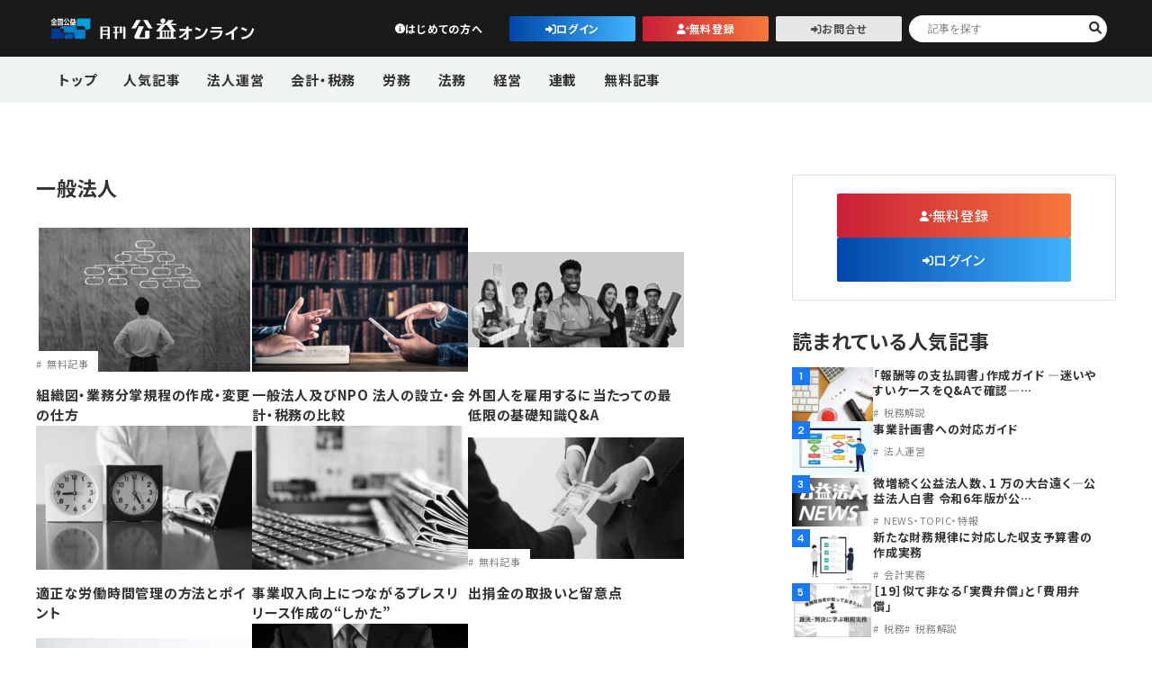

--- FILE ---
content_type: text/html; charset=UTF-8
request_url: https://online.koueki.jp/articlecat/ippanhoujin/
body_size: 11754
content:
<!DOCTYPE html>
<html lang="ja" class="no-js">

<head>
	<meta charset="UTF-8">
	<meta http-equiv="X-UA-Compatible" content="IE=edge">
	<meta name="viewport" content="width=device-width, initial-scale=1">
	<meta name="format-detection" content="telephone=no">
	<meta name="viewport-extra" content="min-width=375">
	<link rel="stylesheet" href="https://online.koueki.jp/wp2023/wp-content/themes/koueki_portal/css/common.css" type="text/css" media="all">
	<link rel="stylesheet" href="https://online.koueki.jp/wp2023/wp-content/themes/koueki_portal/css/add_hc.css" type="text/css" media="all">
	<link rel="preconnect" href="https://fonts.googleapis.com">
	<link rel="preconnect" href="https://fonts.gstatic.com" crossorigin>
	<link href="https://fonts.googleapis.com/css2?family=Albert+Sans:wght@100;300;400;500;600;700&family=Noto+Sans+JP:wght@300;400;500;600;700&display=swap" rel="stylesheet">
	<meta name='robots' content='index, follow, max-image-preview:large, max-snippet:-1, max-video-preview:-1' />

	<!-- This site is optimized with the Yoast SEO plugin v26.8 - https://yoast.com/product/yoast-seo-wordpress/ -->
	<title>一般法人 | 月刊公益オンライン | 財団・社団の現場で役立つWebメディア</title>
	<link rel="canonical" href="https://online.koueki.jp/articlecat/ippanhoujin/" />
	<link rel="next" href="https://online.koueki.jp/articlecat/ippanhoujin/page/2/" />
	<meta property="og:locale" content="ja_JP" />
	<meta property="og:type" content="article" />
	<meta property="og:title" content="一般法人 | 月刊公益オンライン | 財団・社団の現場で役立つWebメディア" />
	<meta property="og:url" content="https://online.koueki.jp/articlecat/ippanhoujin/" />
	<meta property="og:site_name" content="月刊公益オンライン | 財団・社団の現場で役立つWebメディア" />
	<meta property="og:image" content="https://online.koueki.jp/wp2023/wp-content/uploads/2023/10/ogp.jpg" />
	<meta property="og:image:width" content="1200" />
	<meta property="og:image:height" content="630" />
	<meta property="og:image:type" content="image/jpeg" />
	<meta name="twitter:card" content="summary_large_image" />
	<script type="application/ld+json" class="yoast-schema-graph">{"@context":"https://schema.org","@graph":[{"@type":"CollectionPage","@id":"https://online.koueki.jp/articlecat/ippanhoujin/","url":"https://online.koueki.jp/articlecat/ippanhoujin/","name":"一般法人 | 月刊公益オンライン | 財団・社団の現場で役立つWebメディア","isPartOf":{"@id":"https://online.koueki.jp/#website"},"primaryImageOfPage":{"@id":"https://online.koueki.jp/articlecat/ippanhoujin/#primaryimage"},"image":{"@id":"https://online.koueki.jp/articlecat/ippanhoujin/#primaryimage"},"thumbnailUrl":"https://online.koueki.jp/wp2023/wp-content/uploads/archive/2020/11/201115-shibu-t.png","breadcrumb":{"@id":"https://online.koueki.jp/articlecat/ippanhoujin/#breadcrumb"},"inLanguage":"ja"},{"@type":"ImageObject","inLanguage":"ja","@id":"https://online.koueki.jp/articlecat/ippanhoujin/#primaryimage","url":"https://online.koueki.jp/wp2023/wp-content/uploads/archive/2020/11/201115-shibu-t.png","contentUrl":"https://online.koueki.jp/wp2023/wp-content/uploads/archive/2020/11/201115-shibu-t.png","width":600,"height":409},{"@type":"BreadcrumbList","@id":"https://online.koueki.jp/articlecat/ippanhoujin/#breadcrumb","itemListElement":[{"@type":"ListItem","position":1,"name":"ホーム","item":"https://online.koueki.jp/"},{"@type":"ListItem","position":2,"name":"一般法人"}]},{"@type":"WebSite","@id":"https://online.koueki.jp/#website","url":"https://online.koueki.jp/","name":"月刊公益オンライン | 財団・社団の現場で役立つWebメディア","description":"公益法人、一般社団・財団法人の実務に役立つ最新ニュースや制度改正、法人運営・会計・労務・法務のノウハウを実務担当者向けに発信するWebメディア。","publisher":{"@id":"https://online.koueki.jp/#organization"},"potentialAction":[{"@type":"SearchAction","target":{"@type":"EntryPoint","urlTemplate":"https://online.koueki.jp/?s={search_term_string}"},"query-input":{"@type":"PropertyValueSpecification","valueRequired":true,"valueName":"search_term_string"}}],"inLanguage":"ja"},{"@type":"Organization","@id":"https://online.koueki.jp/#organization","name":"月刊公益オンライン | 財団・社団の現場で役立つWebメディア","url":"https://online.koueki.jp/","logo":{"@type":"ImageObject","inLanguage":"ja","@id":"https://online.koueki.jp/#/schema/logo/image/","url":"https://online.koueki.jp/wp2023/wp-content/uploads/archive/2021/10/logo-portalz-w250.png","contentUrl":"https://online.koueki.jp/wp2023/wp-content/uploads/archive/2021/10/logo-portalz-w250.png","width":250,"height":70,"caption":"月刊公益オンライン | 財団・社団の現場で役立つWebメディア"},"image":{"@id":"https://online.koueki.jp/#/schema/logo/image/"}}]}</script>
	<!-- / Yoast SEO plugin. -->


<script type="text/javascript" id="wpp-js" src="https://online.koueki.jp/wp2023/wp-content/plugins/wordpress-popular-posts/assets/js/wpp.min.js?ver=7.3.6" data-sampling="0" data-sampling-rate="100" data-api-url="https://online.koueki.jp/wp-json/wordpress-popular-posts" data-post-id="0" data-token="37a1f07bc5" data-lang="0" data-debug="0"></script>
<link rel="alternate" type="application/rss+xml" title="月刊公益オンライン | 財団・社団の現場で役立つWebメディア &raquo; 一般法人 カテゴリー のフィード" href="https://online.koueki.jp/articlecat/ippanhoujin/feed/" />
<style id='wp-img-auto-sizes-contain-inline-css' type='text/css'>
img:is([sizes=auto i],[sizes^="auto," i]){contain-intrinsic-size:3000px 1500px}
/*# sourceURL=wp-img-auto-sizes-contain-inline-css */
</style>
<link rel='stylesheet' id='wp-ulike-css' href='https://online.koueki.jp/wp2023/wp-content/plugins/wp-ulike/assets/css/wp-ulike.min.css?ver=4.8.3.1' type='text/css' media='all' />
<link rel='stylesheet' id='wordpress-popular-posts-css-css' href='https://online.koueki.jp/wp2023/wp-content/plugins/wordpress-popular-posts/assets/css/wpp.css?ver=7.3.6' type='text/css' media='all' />
<link rel='stylesheet' id='wp-ulike-pro-css' href='https://online.koueki.jp/wp2023/wp-content/plugins/wp-ulike-pro/public/assets/css/wp-ulike-pro.min.css?ver=2.0.0' type='text/css' media='all' />
<link rel='stylesheet' id='wp-members-css' href='https://online.koueki.jp/wp2023/wp-content/plugins/wp-members/assets/css/forms/generic-no-float.min.css?ver=3.5.5.1' type='text/css' media='all' />
<link rel='stylesheet' id='fancybox-css' href='https://online.koueki.jp/wp2023/wp-content/plugins/easy-fancybox/fancybox/1.3.28/jquery.fancybox.min.css?ver=6.9' type='text/css' media='screen' />
<style id='fancybox-inline-css' type='text/css'>
#fancybox-content{border-color:#ffffff;}#fancybox-title,#fancybox-title-float-main{color:#fff}.fancybox-hidden{display:none}#fancybox-content .fancybox-hidden,#fancybox-tmp .fancybox-hidden{display:revert}
/*# sourceURL=fancybox-inline-css */
</style>
<link rel='stylesheet' id='tablepress-default-css' href='https://online.koueki.jp/wp2023/wp-content/plugins/tablepress/css/build/default.css?ver=3.2.6' type='text/css' media='all' />
<script type="text/javascript" src="https://online.koueki.jp/wp2023/wp-includes/js/jquery/jquery.min.js?ver=3.7.1" id="jquery-core-js"></script>
<script type="text/javascript" src="https://online.koueki.jp/wp2023/wp-includes/js/jquery/jquery-migrate.min.js?ver=3.4.1" id="jquery-migrate-js"></script>

<link rel="llms-sitemap" href="https://online.koueki.jp/llms.txt" />
            <style id="wpp-loading-animation-styles">@-webkit-keyframes bgslide{from{background-position-x:0}to{background-position-x:-200%}}@keyframes bgslide{from{background-position-x:0}to{background-position-x:-200%}}.wpp-widget-block-placeholder,.wpp-shortcode-placeholder{margin:0 auto;width:60px;height:3px;background:#dd3737;background:linear-gradient(90deg,#dd3737 0%,#571313 10%,#dd3737 100%);background-size:200% auto;border-radius:3px;-webkit-animation:bgslide 1s infinite linear;animation:bgslide 1s infinite linear}</style>
            <style type="text/css">.ulp-form{max-width:480px!important;}</style><link rel="icon" href="https://online.koueki.jp/wp2023/wp-content/uploads/2024/09/cropped-logo_3b-32x32.webp" sizes="32x32" />
<link rel="icon" href="https://online.koueki.jp/wp2023/wp-content/uploads/2024/09/cropped-logo_3b-192x192.webp" sizes="192x192" />
<link rel="apple-touch-icon" href="https://online.koueki.jp/wp2023/wp-content/uploads/2024/09/cropped-logo_3b-180x180.webp" />
<meta name="msapplication-TileImage" content="https://online.koueki.jp/wp2023/wp-content/uploads/2024/09/cropped-logo_3b-270x270.webp" />
		<style type="text/css" id="wp-custom-css">
			/* ulで・を表示させる */
ul.with-bullet {
  /* 強制的にリストマーカーを表示 */
  list-style: disc outside !important;
  padding-left: 1.5em !important;
}
ul.with-bullet {
  list-style: none;
  padding-left: 1.5em;
}
ul.with-bullet li {
  position: relative;
}

/* 字下げ ぶら下げインデント */
.jisage {
    padding-left:1em;
    text-indent:-1em;
}
/* 改行させる */
.br::before {
	content: "\A" ;
	white-space: pre ;
}
/* インライン画像 */
.text_img{
    width: 5%;
    vertical-align: middle !important;
}
/* チェックマークリスト左寄せ */
.unit-list-02left li {
    display: -webkit-box;
    display: -ms-flexbox;
    display: flex;
    -webkit-box-align: center;
    -ms-flex-align: center;
    align-items: center;
    -webkit-box-pack: center;
    -ms-flex-pack: center;
    justify-content: left;
    font-weight:bold;
    letter-spacing: 0.02em;
    color: #666;
    gap: 5px
}

.unit-list-02left li:before {
    content: "\f058";
    font-family: "Font Awesome 6 Free";
    font-weight: 900;
    -ms-flex-negative: 0;
    flex-shrink: 0;
    color: #00a6ba
}		</style>
			<!-- ▼ Google Analytics ▼ -->
	<!-- Google Tag Manager -->
	<script>
		(function(w, d, s, l, i) {
			w[l] = w[l] || [];
			w[l].push({
				'gtm.start': new Date().getTime(),
				event: 'gtm.js'
			});
			var f = d.getElementsByTagName(s)[0],
				j = d.createElement(s),
				dl = l != 'dataLayer' ? '&l=' + l : '';
			j.async = true;
			j.src =
				'https://www.googletagmanager.com/gtm.js?id=' + i + dl;
			f.parentNode.insertBefore(j, f);
		})(window, document, 'script', 'dataLayer', 'GTM-52535HZJ');
	</script>
	<!-- End Google Tag Manager -->
	<!-- ▲ Google Analytics ▲ -->
</head>

<body class="archive tax-articlecat term-ippanhoujin term-285 wp-theme-koueki_portal">
	<!-- Google Tag Manager (noscript) -->
	<noscript><iframe src="https://www.googletagmanager.com/ns.html?id=GTM-52535HZJ"
			height="0" width="0" style="display:none;visibility:hidden"></iframe></noscript>
	<!-- End Google Tag Manager (noscript) -->
	<header id="header">
		<div class="header-inner">
			<div class="box-header-top">
				<div class="logo">
											<span><a href="https://online.koueki.jp/">公益・一般法人オンライン</a></span>
									</div>
<div class="top-right">
	<ul class="btn-wrap">
		
					<li class="link unit-btn-01 black info no-border pc-visible">
									<a href="#new" class="inner">はじめての方へ</a>
							</li>
			<li class="link unit-btn-01 window"><a href="https://online.koueki.jp/login/" class="inner">ログイン</a></li>
			<li class="link unit-btn-01 orange person"><a href="https://online.koueki.jp/registration/" class="inner">無料登録</a></li>
			<li class="link unit-btn-01 window gray"><a href="https://online.koueki.jp/form1/" class="inner">お問合せ</a></li>
			</ul>
	<div id="searchWrap" class="search-wrap pc-visible">
		<form class="box-head-search" action="https://online.koueki.jp/" method="get" name="search">
  <input type="text" name="kensaku" id="s" class="unit-head-input-text" placeholder="記事を探す">
  <button type="submit" class="unit-head-input-submit"></button>
</form>	</div>
</div>
			</div>
			<div class="box-header-bottom">
				<nav id="globalNav" class="globalNav">
					<div class="nav-inner">
													<div class="link unit-btn-01 black info no-border sp-visible"><a href="https://online.koueki.jp/#new" class="inner">初めての方へ</a></div>
												<div id="searchWrap" class="search-wrap sp-visible">
							<form class="box-head-search" action="https://online.koueki.jp/" method="get" name="search">
  <input type="text" name="kensaku" id="s" class="unit-head-input-text" placeholder="記事を探す">
  <button type="submit" class="unit-head-input-submit"></button>
</form>						</div>
						<div class="nav-title sp-visible">カテゴリ</div>
						<ul>
															<li class="pc-visible"><a href="https://online.koueki.jp/">トップ</a></li>
																						<li><a href="https://online.koueki.jp/popular/">人気記事</a></li>
																						<li>
									<a class="parent-nav unnei " href="https://online.koueki.jp/articlecat/unnei/">法人運営</a>
																														<ul class="child-nav">
												<li class="child-nav-inner sp-visible"><a class="unnei " href="https://online.koueki.jp/articlecat/unnei/">法人運営</a></li>
												<li class="child-nav-inner"><a href="https://online.koueki.jp/articlecat/rijikai/">理事会</a></li><li class="child-nav-inner"><a href="https://online.koueki.jp/articlecat/council/">評議員会・社員総会</a></li><li class="child-nav-inner"><a href="https://online.koueki.jp/articlecat/riji-kanji/">理事・監事</a></li><li class="child-nav-inner"><a href="https://online.koueki.jp/articlecat/hyougiin/">評議員</a></li><li class="child-nav-inner"><a href="https://online.koueki.jp/articlecat/touki/">登記関連</a></li><li class="child-nav-inner"><a href="https://online.koueki.jp/articlecat/teikan/">定款関連</a></li><li class="child-nav-inner"><a href="https://online.koueki.jp/articlecat/low-unei/">法改正-法人運営</a></li>											</ul>
																	</li>
															<li>
									<a class="parent-nav kaikei " href="https://online.koueki.jp/articlecat/kaikei/">会計・税務</a>
																														<ul class="child-nav">
												<li class="child-nav-inner sp-visible"><a class="kaikei " href="https://online.koueki.jp/articlecat/kaikei/">会計・税務</a></li>
												<li class="child-nav-inner"><a href="https://online.koueki.jp/articlecat/teiki-syorui/">定期提出書類</a></li><li class="child-nav-inner"><a href="https://online.koueki.jp/articlecat/kaikei-shori/">会計処理</a></li><li class="child-nav-inner"><a href="https://online.koueki.jp/articlecat/kifu/">寄附</a></li><li class="child-nav-inner"><a href="https://online.koueki.jp/articlecat/zeimu/">税務</a></li><li class="child-nav-inner"><a href="https://online.koueki.jp/articlecat/invoice/">インボイス</a></li><li class="child-nav-inner"><a href="https://online.koueki.jp/articlecat/denchouhou/">電子帳簿保存法</a></li>											</ul>
																	</li>
															<li>
									<a class="parent-nav roumu " href="https://online.koueki.jp/articlecat/roumu/">労務</a>
																														<ul class="child-nav">
												<li class="child-nav-inner sp-visible"><a class="roumu " href="https://online.koueki.jp/articlecat/roumu/">労務</a></li>
												<li class="child-nav-inner"><a href="https://online.koueki.jp/articlecat/roumu-kanri/">労務管理</a></li><li class="child-nav-inner"><a href="https://online.koueki.jp/articlecat/kyuuyo/">給与計算</a></li><li class="child-nav-inner"><a href="https://online.koueki.jp/articlecat/low-roumu/">法改正-労務</a></li>											</ul>
																	</li>
															<li>
									<a class="parent-nav houmu " href="https://online.koueki.jp/articlecat/houmu/">法務</a>
																														<ul class="child-nav">
												<li class="child-nav-inner sp-visible"><a class="houmu " href="https://online.koueki.jp/articlecat/houmu/">法務</a></li>
												<li class="child-nav-inner"><a href="https://online.koueki.jp/articlecat/souhan/">利益相反取引</a></li><li class="child-nav-inner"><a href="https://online.koueki.jp/articlecat/kojinj-ouhou/">個人情報</a></li><li class="child-nav-inner"><a href="https://online.koueki.jp/articlecat/low-houmu/">法改正-法務</a></li>											</ul>
																	</li>
															<li>
									<a class="parent-nav keiei " href="https://online.koueki.jp/articlecat/keiei/">経営</a>
																														<ul class="child-nav">
												<li class="child-nav-inner sp-visible"><a class="keiei " href="https://online.koueki.jp/articlecat/keiei/">経営</a></li>
												<li class="child-nav-inner"><a href="https://online.koueki.jp/articlecat/sisan/">資産運用</a></li><li class="child-nav-inner"><a href="https://online.koueki.jp/articlecat/it/">IT</a></li>											</ul>
																	</li>
															<li>
									<a class="parent-nav column " href="https://online.koueki.jp/articlecat/column/">連載</a>
																														<ul class="child-nav">
												<li class="child-nav-inner sp-visible"><a class="column " href="https://online.koueki.jp/articlecat/column/">連載</a></li>
												<li class="child-nav-inner"><a href="https://online.koueki.jp/articlecat/kenteiqa/">【連載】公益法人会計検定試験一問一答</a></li><li class="child-nav-inner"><a href="https://online.koueki.jp/articlecat/sc200-interview/">【連載】シェアコモン200インタビュー</a></li><li class="child-nav-inner"><a href="https://online.koueki.jp/articlecat/harassment/">【連載】それ、ハラスメントかもしれません</a></li><li class="child-nav-inner"><a href="https://online.koueki.jp/articlecat/seido-real/">【連載】公益法人制度のリアル</a></li><li class="child-nav-inner"><a href="https://online.koueki.jp/articlecat/theme-guideline/">【連載】テーマで紐解く逆引きガイドライン</a></li><li class="child-nav-inner"><a href="https://online.koueki.jp/articlecat/opinion-leader/">【連載】オピニオンリーダーのnote</a></li><li class="child-nav-inner"><a href="https://online.koueki.jp/articlecat/rondan/">論壇</a></li><li class="child-nav-inner"><a href="https://online.koueki.jp/articlecat/koueki_calender/">カレンダー</a></li>											</ul>
											<ul class="child-nav col-2">
												<!-- 9つ目以降のカテゴリを出力するコード --><li class="child-nav-inner"><a href="https://online.koueki.jp/articlecat/news/">NEWS・TOPIC・特報</a></li><li class="child-nav-inner"><a href="https://online.koueki.jp/articlecat/zeimuqa/">【連載】公益法人税務Q&amp;A</a></li><li class="child-nav-inner"><a href="https://online.koueki.jp/articlecat/kaikeisoudan/">【連載】会計相談室</a></li><li class="child-nav-inner"><a href="https://online.koueki.jp/articlecat/ippon/">【連載】仕訳一本勝負</a></li><li class="child-nav-inner"><a href="https://online.koueki.jp/articlecat/invoice-column/">【連載】インボイス事例</a></li><li class="child-nav-inner"><a href="https://online.koueki.jp/articlecat/roumu-soudan/">【連載】労務なんでも相談</a></li><li class="child-nav-inner"><a href="https://online.koueki.jp/articlecat/syosiki/">【連載】書式の活用法</a></li><li class="child-nav-inner"><a href="https://online.koueki.jp/articlecat/touki-kokoroe/">【連載】登記の心得</a></li><li class="child-nav-inner"><a href="https://online.koueki.jp/articlecat/keiei-kouza/">【連載】経営講座</a></li><li class="child-nav-inner"><a href="https://online.koueki.jp/articlecat/saibanrei/">【連載】裁判例から学ぶ運営事務</a></li><li class="child-nav-inner"><a href="https://online.koueki.jp/articlecat/dandan/">【連載】非営利法人AtoZei</a></li><li class="child-nav-inner"><a href="https://online.koueki.jp/articlecat/asset-management/">【連載】これからの時代の資産運用</a></li><li class="child-nav-inner"><a href="https://online.koueki.jp/articlecat/it-jitsumu/">【連載】IT実務一問一答</a></li><li class="child-nav-inner"><a href="https://online.koueki.jp/articlecat/excel-column/">【連載】Excel活用法</a></li><li class="child-nav-inner"><a href="https://online.koueki.jp/articlecat/jimukyoku-plus/">【連載】事務局だよりPLUS</a></li><li class="child-nav-inner"><a href="https://online.koueki.jp/articlecat/healthylife/">【連載】健康寿命プラス10年</a></li>											</ul>
																		</li>
															<li>
									<a class="parent-nav free " href="https://online.koueki.jp/articlecat/free/">無料記事</a>
																	</li>
													</ul>
						<div class="nav-title sp-visible">
							コンテンツ
						</div>
						<ul class="sp-visible">
							<li class="sp-visible">
								<a href="https://online.koueki.jp/about-us/">公益・一般法人オンラインとは</a>
							</li>
							<li>
								<a href="https://online.koueki.jp/form1/">登録案内</a>
							</li>
							<li>
								<a href="https://online.koueki.jp/archive-backnumber/">専門誌一覧</a>
							</li>
							<li>
								<a href="https://koueki.jp/contact/#privacy" target="_blank">お問合せ</a>
							</li>
							<li>
								<a href="https://koueki.jp/contact/#privacy" target="_blank">プライバシーポリシー</a>
							</li>
						</ul>
					</div>
				</nav>
			</div>
		</div>
		<span id="navBtn" class="func-btn nav"><span class="txt">MENU</span></span>
	</header>

<main id="contents">
	<section class="underwrapper archive-info">
		<section class="sec-top-info-new archive">
			<div class="wrapper">
				<ul class="sp-visible unit-cat-02 mb50">
					<li>
						<a href="https://online.koueki.jp/"><span>トップ</span></a>
					</li>
					<li>
						<a href="https://online.koueki.jp/popular/"><span>人気</span></a>
					</li>
											<li>
							<a class="unnei " href="https://online.koueki.jp/articlecat/unnei/"><span>法人運営</span></a>
						</li>
											<li>
							<a class="kaikei " href="https://online.koueki.jp/articlecat/kaikei/"><span>会計・税務</span></a>
						</li>
											<li>
							<a class="roumu " href="https://online.koueki.jp/articlecat/roumu/"><span>労務</span></a>
						</li>
											<li>
							<a class="houmu " href="https://online.koueki.jp/articlecat/houmu/"><span>法務</span></a>
						</li>
											<li>
							<a class="keiei " href="https://online.koueki.jp/articlecat/keiei/"><span>経営</span></a>
						</li>
											<li>
							<a class="column " href="https://online.koueki.jp/articlecat/column/"><span>連載</span></a>
						</li>
											<li>
							<a class="free " href="https://online.koueki.jp/articlecat/free/"><span>無料記事</span></a>
						</li>
									</ul>
				<div class="box-col-01">
					<div class="inner">
						<h1 class="unit-sub-title-01">一般法人</h1>
						<div class="wrap">
														<div class="box-ajaxarticle-01 col3"
								data-pers="30"
								data-offset="6"
								data-paged="1"
								data-tax="articlecat"
								data-term="ippanhoujin">
																																						<div class="box-single-article-01">
												<a href="https://online.koueki.jp/article/201115_07/">
													<div class="img-wrap">
																												<figure class="img">
																															<img src="https://online.koueki.jp/wp2023/wp-content/uploads/archive/2020/11/201115-shibu-t-235x160.png" alt="">
																													</figure>

																																											<ol class="unit-cat-01 pc-visible">
																<li class="is-free">無料記事																</li>
															</ol>
																											</div>

													<div class="txt-wrap">
														<h2 class="unit-sub-title-02">組織図・業務分掌規程の作成・変更の仕方</h2>
																													<ol class="unit-cat-01 sp-visible">
																<li class="is-free">無料記事																</li>
															</ol>
																											</div>
												</a>
											</div>
																																								<div class="box-single-article-01">
												<a href="https://online.koueki.jp/article/201115_08/">
													<div class="img-wrap">
																												<figure class="img">
																															<img src="https://online.koueki.jp/wp2023/wp-content/uploads/archive/2020/11/201115-moga-t-240x160.png" alt="">
																													</figure>

																																									</div>

													<div class="txt-wrap">
														<h2 class="unit-sub-title-02">一般法人及びNPO 法人の設立・会計・税務の比較</h2>
																											</div>
												</a>
											</div>
																																								<div class="box-single-article-01">
												<a href="https://online.koueki.jp/article/200715_09/">
													<div class="img-wrap">
																												<figure class="img">
																															<img src="https://online.koueki.jp/wp2023/wp-content/uploads/archive/2020/07/200715-waka-t-240x106.png" alt="">
																													</figure>

																																									</div>

													<div class="txt-wrap">
														<h2 class="unit-sub-title-02">外国人を雇用するに当たっての最低限の基礎知識Q&#038;A</h2>
																											</div>
												</a>
											</div>
																																								<div class="box-single-article-01">
												<a href="https://online.koueki.jp/article/200715_08/">
													<div class="img-wrap">
																												<figure class="img">
																															<img src="https://online.koueki.jp/wp2023/wp-content/uploads/archive/2020/07/200715-kariya-t-240x160.png" alt="">
																													</figure>

																																									</div>

													<div class="txt-wrap">
														<h2 class="unit-sub-title-02">適正な労働時間管理の方法とポイント</h2>
																											</div>
												</a>
											</div>
																																								<div class="box-single-article-01">
												<a href="https://online.koueki.jp/article/200715_07/">
													<div class="img-wrap">
																												<figure class="img">
																															<img src="https://online.koueki.jp/wp2023/wp-content/uploads/archive/2020/07/200715-kanetsuna-t-240x160.png" alt="">
																													</figure>

																																									</div>

													<div class="txt-wrap">
														<h2 class="unit-sub-title-02">事業収入向上につながるプレスリリース作成の“しかた”</h2>
																											</div>
												</a>
											</div>
																																								<div class="box-single-article-01">
												<a href="https://online.koueki.jp/article/200715_06/">
													<div class="img-wrap">
																												<figure class="img">
																															<img src="https://online.koueki.jp/wp2023/wp-content/uploads/archive/2020/07/200715-shibuya-t-240x135.png" alt="">
																													</figure>

																																											<ol class="unit-cat-01 pc-visible">
																<li class="is-free">無料記事																</li>
															</ol>
																											</div>

													<div class="txt-wrap">
														<h2 class="unit-sub-title-02">出捐金の取扱いと留意点</h2>
																													<ol class="unit-cat-01 sp-visible">
																<li class="is-free">無料記事																</li>
															</ol>
																											</div>
												</a>
											</div>
																																																																																																																																																																																																																																																																																																																																																																																																																																																																																																										</div>
														<div class='wp-pagenavi' role='navigation'>
<span aria-current='page' class='current'>1</span><a class="page larger" title="ページ 2" href="https://online.koueki.jp/articlecat/ippanhoujin/page/2/">2</a><a class="page larger" title="ページ 3" href="https://online.koueki.jp/articlecat/ippanhoujin/page/3/">3</a><a class="page larger" title="ページ 4" href="https://online.koueki.jp/articlecat/ippanhoujin/page/4/">4</a><a class="page larger" title="ページ 5" href="https://online.koueki.jp/articlecat/ippanhoujin/page/5/">5</a><span class='extend'>…</span><a class="nextpostslink" rel="next" aria-label="次のページ" href="https://online.koueki.jp/articlecat/ippanhoujin/page/2/">次へ</a><a class="last" aria-label="Last Page" href="https://online.koueki.jp/articlecat/ippanhoujin/page/6/">6</a>
</div>						</div>
					</div>
					<div id="sidebar">
			<div class="member-btn mb30">
			<div class="container">
				<div class="unit-btn-01 orange person w260">
					<a href="https://online.koueki.jp/registration/">無料登録</a>
				</div>
				<div class="unit-btn-01 window w260">
					<a href="https://online.koueki.jp/login/">ログイン</a>
				</div>
			</div>
		</div>
	
	<div class="popular-article">
		<h2 class="unit-sub-title-01">読まれている人気記事</h2>
		<div class="article-wrap">
							<div class="box-single-article-02">
					<a href="https://online.koueki.jp/article/251215_11/">
						<div class="img-wrap pc-visible">
							<span class="num">1</span>
														<figure class="img">
																	<img src="https://online.koueki.jp/wp2023/wp-content/uploads/2025/12/251215_11_0-90x60.webp" alt="">
															</figure>
						</div>
						<div class="img-wrap sp-visible">
							<span class="num">1</span>
														<figure class="img">
																	<img src="https://online.koueki.jp/wp2023/wp-content/uploads/2025/12/251215_11_0-240x160.webp" alt="">
															</figure>
						</div>
						<div class="txt-wrap">
							<h3 class="unit-sub-title-03">
								「報酬等の支払調書」作成ガイド ―迷いやすいケースをQ&amp;Aで確認―…							</h3>
															<ol class="unit-cat-01 gray">
																			<li>税務解説</li>
																	</ol>
													</div>
					</a>
				</div>
							<div class="box-single-article-02">
					<a href="https://online.koueki.jp/article/260101_6/">
						<div class="img-wrap pc-visible">
							<span class="num">2</span>
														<figure class="img">
																	<img src="https://online.koueki.jp/wp2023/wp-content/uploads/2025/12/260101_6_0-90x60.webp" alt="">
															</figure>
						</div>
						<div class="img-wrap sp-visible">
							<span class="num">2</span>
														<figure class="img">
																	<img src="https://online.koueki.jp/wp2023/wp-content/uploads/2025/12/260101_6_0-240x160.webp" alt="">
															</figure>
						</div>
						<div class="txt-wrap">
							<h3 class="unit-sub-title-03">
								事業計画書への対応ガイド							</h3>
															<ol class="unit-cat-01 gray">
																			<li>法人運営</li>
																	</ol>
													</div>
					</a>
				</div>
							<div class="box-single-article-02">
					<a href="https://online.koueki.jp/article/260201_2/">
						<div class="img-wrap pc-visible">
							<span class="num">3</span>
														<figure class="img">
																	<img src="https://online.koueki.jp/wp2023/wp-content/uploads/2023/11/eye_news-90x54.png" alt="">
															</figure>
						</div>
						<div class="img-wrap sp-visible">
							<span class="num">3</span>
														<figure class="img">
																	<img src="https://online.koueki.jp/wp2023/wp-content/uploads/2023/11/eye_news-240x145.png" alt="">
															</figure>
						</div>
						<div class="txt-wrap">
							<h3 class="unit-sub-title-03">
								微増続く公益法人数、1 万の大台遠く―公益法人白書 令和6年版が公…							</h3>
															<ol class="unit-cat-01 gray">
																			<li>NEWS・TOPIC・特報</li>
																	</ol>
													</div>
					</a>
				</div>
							<div class="box-single-article-02">
					<a href="https://online.koueki.jp/article/260101_zaimu3/">
						<div class="img-wrap pc-visible">
							<span class="num">4</span>
														<figure class="img">
																	<img src="https://online.koueki.jp/wp2023/wp-content/uploads/2025/12/260101_zaimu3_0-90x60.webp" alt="">
															</figure>
						</div>
						<div class="img-wrap sp-visible">
							<span class="num">4</span>
														<figure class="img">
																	<img src="https://online.koueki.jp/wp2023/wp-content/uploads/2025/12/260101_zaimu3_0-240x160.webp" alt="">
															</figure>
						</div>
						<div class="txt-wrap">
							<h3 class="unit-sub-title-03">
								新たな財務規律に対応した収支予算書の作成実務							</h3>
															<ol class="unit-cat-01 gray">
																			<li>会計実務</li>
																	</ol>
													</div>
					</a>
				</div>
							<div class="box-single-article-02">
					<a href="https://online.koueki.jp/article/150701_09/">
						<div class="img-wrap pc-visible">
							<span class="num">5</span>
														<figure class="img">
																	<img src="https://online.koueki.jp/wp2023/wp-content/uploads/archive/2018/04/ddde58971922558b1488c683ce7937b6-e1528261064462-87x60.png" alt="">
															</figure>
						</div>
						<div class="img-wrap sp-visible">
							<span class="num">5</span>
														<figure class="img">
																	<img src="https://online.koueki.jp/wp2023/wp-content/uploads/archive/2018/04/ddde58971922558b1488c683ce7937b6-e1528261064462-232x160.png" alt="">
															</figure>
						</div>
						<div class="txt-wrap">
							<h3 class="unit-sub-title-03">
								［19］似て非なる「実費弁償」と「費用弁償」							</h3>
															<ol class="unit-cat-01 gray">
																			<li>税務</li>
																			<li>税務解説</li>
																	</ol>
													</div>
					</a>
				</div>
					</div>
	</div>

			<div class="current-issue">
			<h2 class="unit-sub-title-01">最新号</h2>
			<div class="container">
				<figure class="img"><img src="https://online.koueki.jp/wp2023/wp-content/uploads/2025/12/20260101_title-200x282.png" alt=""></figure>				<div class="unit-btn-01 w260">
					<a href="https://online.koueki.jp/publishyear/koueki260101/">最新号を読む</a>
				</div>
				<div class="unit-link-01">
					<a href="https://online.koueki.jp/archive-backnumber/">
						<span class="arrow"></span>
						<p class="txt">バックナンバーはこちら</p>
					</a>
				</div>
			</div>
		</div>
	
	<div class="about-us">
		<h2 class="unit-sub-title-01">運営会社情報</h2>
		<div class="container">
			<a href="https://koueki.jp/?utm_source=kouekionline&utm_medium=sidebar" target="_blank">
				<figure class="img">
					<img src="https://online.koueki.jp/wp2023/wp-content/themes/koueki_portal/img/common/logo_03.png" alt="全国公益法人協会" width="300" height="90">
				</figure>
			</a>
		</div>
	</div>

	<div class="relative-site">
		<h2 class="unit-sub-title-01">関連サイト</h2>
		<div class="container">
			<a href="http://portal.koueki.jp/?utm_source=kouekionline&utm_medium=sidebar" target="_blank">
				<figure class="img">
					<img src="https://online.koueki.jp/wp2023/wp-content/themes/koueki_portal/img/common/logo_portal.png" alt="公益法人" width="300" height="90">
				</figure>
				<p class="unit-txt-01 colored fs13 t-center">
					シェアコモン２００利用法人様専用サイト<br>ご利用法人様のセミナー予約・書籍購入・<br>相談申込等はこちらから。
				</p>
			</a>
		</div>
	</div>

	<div class="relative-site">
		<!-- 検定試験バナー -->
		<a href="https://koueki-kentei.com/?utm_source=kouekionline&utm_medium=sidebar_banner" target="_blank">
			<img src="https://online.koueki.jp/wp2023/wp-content/themes/koueki_portal/img/common/bnr_kentei2-1.webp" width="360" alt="">
		</a>
	</div>

	<div class="relative-site">
		<!-- おすすめ書籍本バナ -->
		<a href="https://koueki.jp/pub/reiwa7-nintei-seibi-guideline/?utm_source=kouekionline&utm_medium=sidebar_banner" target="_blank">
			<img src="https://online.koueki.jp/wp2023/wp-content/themes/koueki_portal/img/common/bnr-book-kouekihoujin3hou.webp" width="360" alt="">
		</a>
	</div>

	<div class="relative-site">
		<!-- 事務局代行バナー-->
		<a href="https://mk.koueki.jp/jimukyoku/?utm_source=kouekionline&utm_medium=sidebar_banner" target="_blank">
			<img src="https://online.koueki.jp/wp2023/wp-content/themes/koueki_portal/img/common/bnr_jimukyoku-daikou.webp" width="360" alt="">
		</a>
	</div>

	</div>
				</div>
			</div>
		</section>
	</section>
			<section id="new" class="sec-top-about">
  <div class="wrapper">
    <div class="box-col-03">
      <div class="title-wrap">
        <h2 class="unit-sub-title-01">月刊公益オンラインとは</h2>
        <p class="unit-txt-01 lh-lower">
          財団法人・社団法人に特化した支援プログラム"シェアコモン200"の利用法人様向け実務専門誌『月刊公益』の記事を中心に、公益・一般法人に関するニュースや専門家による解説などをお届けする情報配信プラットフォームです。
        </p>
        <a href="https://online.koueki.jp/about-us/" class="unit-link-02">詳しくはこちら<i class="fa-solid fa-chevron-right"></i></a>
      </div>
      <figure class="img">
        <img src="https://online.koueki.jp/wp2023/wp-content/themes/koueki_portal/img/page/about-us/aboutus_img_02.webp" alt="専門誌" width="400" height="132">
      </figure>
    </div>
    <div class="box-col-03">
      <div class="title-wrap">
        <h2 class="unit-sub-title-01">無料登録のご案内</h2>
        <p class="unit-txt-01 lh-lower">
          「月刊公益オンライン」に無料登録すると、登録の方限定の記事をご覧いただけるなど、実務に役立つさまざまな特典をご用意しております。
        </p>
      </div>
      <div class="unit-btn-01 orange person w400">
        <a href="https://online.koueki.jp/registration/" class="inner">無料登録はこちらから</a>
      </div>
    </div>
  </div>
  <div class="wrapper w1000">
    <div class="box-card-01">
      <div class="item">
        <figure class="img">
          <img src="https://online.koueki.jp/wp2023/wp-content/themes/koueki_portal/img/page/about-us/aboutus_img_03.jpg" alt="特典1" width="440" height="170">
        </figure>
        <h3 class="unit-title-01">
          限定記事や<br>
          実務カレンダーが読めます！
        </h3>
        <p class="unit-txt-01 fs14">
          「月刊公益オンライン」の無料登録の方限定記事や各月の事務局の作業内容がつかめる「実務カレンダー」をご覧いただけます。
        </p>
      </div>
      <div class="item">
        <figure class="img">
          <img src="https://online.koueki.jp/wp2023/wp-content/themes/koueki_portal/img/page/about-us/aboutus_img_04.jpg" alt="特典2" width="440" height="170">
        </figure>
        <h3 class="unit-title-01">
          最新の法改正に関する<br>
          セミナーなどの情報を受け取れます！
        </h3>
        <p class="unit-txt-01 fs14">
          公益認定法改正など、最新の法改正とその対応に関するセミナーをはじめ、公益・一般法人の運営に必要な知識を深めることができる講習会の情報をお受け取りいただけます。
        </p>
      </div>
      <div class="item">
        <figure class="img">
          <img src="https://online.koueki.jp/wp2023/wp-content/themes/koueki_portal/img/page/about-us/aboutus_img_05.jpg" alt="特典3" width="440" height="170">
        </figure>
        <h3 class="unit-title-01">
          よくあるご相談内容をピックアップして<br>
          メールにてお届けいたします!
        </h3>
        <p class="unit-txt-01 fs14">
          よくあるご相談内容に弁護士や税理士などの専門家が回答するQ&A集を、メールにてお受け取りいただけます。日々の業務のお困りごとや疑問解決にお役立てください。
        </p>
      </div>
      <div class="item">
        <figure class="img">
          <img src="https://online.koueki.jp/wp2023/wp-content/themes/koueki_portal/img/page/about-us/aboutus_img_06.jpg" alt="特典4" width="440" height="170">
        </figure>
        <h3 class="unit-title-01">
          公益法人・一般法人に特化した専門書籍を<br>
          10%オフで購入できます！
        </h3>
        <p class="unit-txt-01 fs14">
          月刊公益オンラインを運営する公益法人協会では、社団・財団法人のための出版物を多数発行しております。無料登録いただいた方は、通常価格から10%割引でご購入いただけます。
        </p>
      </div>
    </div>
  </div>
</section>	</main>

<footer id="footer">
	<div class="f-nav">
		<ul class="box-fnav-01">
			<li><a href="https://online.koueki.jp/about-us/">月刊公益オンラインとは</a></li>
			<li><a href="https://online.koueki.jp/archive-backnumber/">バックナンバー</a></li>
			<li><a href="https://online.koueki.jp/form1/" >お問合せ</a></li>
			<li><a href="https://koueki.jp/privacy-policy/" target="_blank">プライバシーポリシー</a></li>
			<li><a href="https://online.koueki.jp/terms/" >利用規約</a></li>
		</ul>
	</div>
	<div class="f-sns">
		<ul class="box-fsns-01">
			<li><a href="https://twitter.com/kouichikun_z" class="twitter" target="_blank"></a></li>
			<li><a href="https://www.youtube.com/channel/UCXBvntUcyagYt2SQcGV1RlQ/featured" class="youtube" target="_blank"></a></li>
		</ul>
	</div>
	<div class="box-footer-01">
		<p class="copyright">Copyright 全国公益法人協会 All Rights Reserved.</p>
	</div>
</footer>


<script type="text/javascript" src="https://online.koueki.jp/wp2023/wp-content/themes/koueki_portal/js/modernizr.custom.41001.js"></script>
<script type="text/javascript" src="https://online.koueki.jp/wp2023/wp-content/themes/koueki_portal/js/jquery-3.6.0.min.js"></script>
<script type="text/javascript" src="https://online.koueki.jp/wp2023/wp-content/themes/koueki_portal/js/jquery-migrate-3.3.2.min.js"></script>
<script src="https://online.koueki.jp/wp2023/wp-content/themes/koueki_portal/js/viewport-extra.js"></script>
<script type="text/javascript" src="https://online.koueki.jp/wp2023/wp-content/themes/koueki_portal/js/common-min.js" id="commonjs" data-homeurl="https://online.koueki.jp" data-tempurl="https://online.koueki.jp/wp2023/wp-content/themes/koueki_portal"></script>
<script type="text/javascript" src="https://online.koueki.jp/wp2023/wp-content/themes/koueki_portal/js/ajax.js"></script>

<script type="speculationrules">
{"prefetch":[{"source":"document","where":{"and":[{"href_matches":"/*"},{"not":{"href_matches":["/wp2023/wp-*.php","/wp2023/wp-admin/*","/wp2023/wp-content/uploads/*","/wp2023/wp-content/*","/wp2023/wp-content/plugins/*","/wp2023/wp-content/themes/koueki_portal/*","/*\\?(.+)"]}},{"not":{"selector_matches":"a[rel~=\"nofollow\"]"}},{"not":{"selector_matches":".no-prefetch, .no-prefetch a"}}]},"eagerness":"conservative"}]}
</script>
    <script type="text/javascript">
        document.addEventListener('wpcf7mailsent', function(event) {
            var url = location.href;
            if (url.match('/contact/')) {
                location.href = "https://online.koueki.jp/contact/thanks/";
            }
        }, false);
    </script>
<script type="text/javascript" id="wp-ulike-pro-js-extra">
/* <![CDATA[ */
var UlikeProCommonConfig = {"AjaxUrl":"https://online.koueki.jp/wp2023/wp-admin/admin-ajax.php","Nonce":"78ab35813b","TabSide":"top","ViewTracking":{"enabledTypes":["post"]}};
//# sourceURL=wp-ulike-pro-js-extra
/* ]]> */
</script>
<script type="text/javascript" src="https://online.koueki.jp/wp2023/wp-content/plugins/wp-ulike-pro/public/assets/js/wp-ulike-pro.min.js?ver=2.0.0" id="wp-ulike-pro-js"></script>
<script type="text/javascript" src="https://online.koueki.jp/wp2023/wp-content/plugins/easy-fancybox/vendor/purify.min.js?ver=6.9" id="fancybox-purify-js"></script>
<script type="text/javascript" id="jquery-fancybox-js-extra">
/* <![CDATA[ */
var efb_i18n = {"close":"Close","next":"Next","prev":"Previous","startSlideshow":"Start slideshow","toggleSize":"Toggle size"};
//# sourceURL=jquery-fancybox-js-extra
/* ]]> */
</script>
<script type="text/javascript" src="https://online.koueki.jp/wp2023/wp-content/plugins/easy-fancybox/fancybox/1.3.28/jquery.fancybox.min.js?ver=6.9" id="jquery-fancybox-js"></script>
<script type="text/javascript" id="jquery-fancybox-js-after">
/* <![CDATA[ */
var fb_timeout, fb_opts={'autoScale':true,'showCloseButton':true,'width':560,'height':340,'margin':20,'pixelRatio':'false','padding':10,'centerOnScroll':false,'enableEscapeButton':true,'speedIn':300,'speedOut':300,'overlayShow':true,'hideOnOverlayClick':true,'overlayColor':'#000','overlayOpacity':0.6,'minViewportWidth':320,'minVpHeight':320,'disableCoreLightbox':'true','enableBlockControls':'true','fancybox_openBlockControls':'true' };
if(typeof easy_fancybox_handler==='undefined'){
var easy_fancybox_handler=function(){
jQuery([".nolightbox","a.wp-block-file__button","a.pin-it-button","a[href*='pinterest.com\/pin\/create']","a[href*='facebook.com\/share']","a[href*='twitter.com\/share']"].join(',')).addClass('nofancybox');
jQuery('a.fancybox-close').on('click',function(e){e.preventDefault();jQuery.fancybox.close()});
/* IMG */
						var unlinkedImageBlocks=jQuery(".wp-block-image > img:not(.nofancybox,figure.nofancybox>img)");
						unlinkedImageBlocks.wrap(function() {
							var href = jQuery( this ).attr( "src" );
							return "<a href='" + href + "'></a>";
						});
var fb_IMG_select=jQuery('a[href*=".jpg" i]:not(.nofancybox,li.nofancybox>a,figure.nofancybox>a),area[href*=".jpg" i]:not(.nofancybox),a[href*=".png" i]:not(.nofancybox,li.nofancybox>a,figure.nofancybox>a),area[href*=".png" i]:not(.nofancybox),a[href*=".webp" i]:not(.nofancybox,li.nofancybox>a,figure.nofancybox>a),area[href*=".webp" i]:not(.nofancybox),a[href*=".jpeg" i]:not(.nofancybox,li.nofancybox>a,figure.nofancybox>a),area[href*=".jpeg" i]:not(.nofancybox)');
fb_IMG_select.addClass('fancybox image');
var fb_IMG_sections=jQuery('.gallery,.wp-block-gallery,.tiled-gallery,.wp-block-jetpack-tiled-gallery,.ngg-galleryoverview,.ngg-imagebrowser,.nextgen_pro_blog_gallery,.nextgen_pro_film,.nextgen_pro_horizontal_filmstrip,.ngg-pro-masonry-wrapper,.ngg-pro-mosaic-container,.nextgen_pro_sidescroll,.nextgen_pro_slideshow,.nextgen_pro_thumbnail_grid,.tiled-gallery');
fb_IMG_sections.each(function(){jQuery(this).find(fb_IMG_select).attr('rel','gallery-'+fb_IMG_sections.index(this));});
jQuery('a.fancybox,area.fancybox,.fancybox>a').each(function(){jQuery(this).fancybox(jQuery.extend({},fb_opts,{'transition':'elastic','transitionIn':'elastic','transitionOut':'elastic','opacity':false,'hideOnContentClick':false,'titleShow':true,'titlePosition':'over','titleFromAlt':true,'showNavArrows':true,'enableKeyboardNav':true,'cyclic':false,'mouseWheel':'true','changeSpeed':250,'changeFade':300}))});
};};
jQuery(easy_fancybox_handler);jQuery(document).on('post-load',easy_fancybox_handler);

//# sourceURL=jquery-fancybox-js-after
/* ]]> */
</script>
<script type="text/javascript" src="https://online.koueki.jp/wp2023/wp-content/plugins/easy-fancybox/vendor/jquery.easing.min.js?ver=1.4.1" id="jquery-easing-js"></script>
<script type="text/javascript" src="https://online.koueki.jp/wp2023/wp-content/plugins/easy-fancybox/vendor/jquery.mousewheel.min.js?ver=3.1.13" id="jquery-mousewheel-js"></script>

</body>

</html>

--- FILE ---
content_type: text/html; charset=UTF-8
request_url: https://online.koueki.jp/wp2023/wp-content/themes/koueki_portal/ajax-item-top.php
body_size: 398
content:
      <div class="box-single-article-01">
      <a href="https://online.koueki.jp/article/200415_11/">
        <div class="img-wrap">
                    <figure class="img">
                          <img src="https://online.koueki.jp/wp2023/wp-content/uploads/archive/2020/04/200415-degu-t-240x129.png" alt="">
                      </figure>

                                
        </div>

        <div class="txt-wrap">
          <h3 class="unit-sub-title-02">
            地方・国・海外から見た公益認定制度          </h3>
                                      </div>
      </a>
    </div>
      <div class="box-single-article-01">
      <a href="https://online.koueki.jp/article/200315_08/">
        <div class="img-wrap">
                    <figure class="img">
                          <img src="https://online.koueki.jp/wp2023/wp-content/uploads/archive/2020/03/200315-yoshi-t-240x160.png" alt="">
                      </figure>

                                
        </div>

        <div class="txt-wrap">
          <h3 class="unit-sub-title-02">
            平成30年版 公益法人白書を利用する          </h3>
                                      </div>
      </a>
    </div>
      <div class="box-single-article-01">
      <a href="https://online.koueki.jp/article/200215_09/">
        <div class="img-wrap">
                    <figure class="img">
                          <img src="https://online.koueki.jp/wp2023/wp-content/uploads/archive/2020/02/200215-imaeda-t-240x107.jpg" alt="">
                      </figure>

                                
        </div>

        <div class="txt-wrap">
          <h3 class="unit-sub-title-02">
            第2回公益法人会計検定試験2級出題分析          </h3>
                                      </div>
      </a>
    </div>
  

--- FILE ---
content_type: application/javascript
request_url: https://online.koueki.jp/wp2023/wp-content/themes/koueki_portal/js/ajax.js
body_size: 1014
content:
const homeurl = $('#commonjs').attr('data-homeurl');
const tempurl = $('#commonjs').attr('data-tempurl');

$(window).on("load", function () {
  let url = tempurl + "/ajax-item-top.php"; /* ご自身のURL */
  $(".box-ajaxarticle-01").each(function () {
    const ithis = $(this);
    let postPers = 21; /* 最大記事数 */
    let postNumNowTop = 0; /* 最初に表示されている記事数 */
    let postNumAddTop = 3; /* 追加する記事数 */
    let postPaged = 1; /* ページ数 */
    let postKeyword = ''; /* 検索 */
    let postTax = ''; /* タクソノミー */
    let postTerm = ''; /* ターム */
    if(ithis.attr('data-offset')){
      postNumNowTop = Number(ithis.attr('data-offset'));
    }
    if(ithis.attr('data-pers')){
      postPers = Number(ithis.attr('data-pers'));
    }
    if(ithis.attr('data-paged')){
      postPaged = Number(ithis.attr('data-paged'));
    }
    if(ithis.attr('data-keyword')){
      postKeyword = ithis.attr('data-keyword');
    }
    if(ithis.attr('data-tax')){
      postTax = ithis.attr('data-tax');
    }
    if(ithis.attr('data-term')){
      postTerm = ithis.attr('data-term');
    }
    let flag = false; // カウンター変数を初期化
    const articleCount = ithis.find(".box-single-article-01").length;
    if (articleCount < postPers) {
      if (!flag) {
        flag = true;
        $.ajax({
          type: "POST",
          url: url,
          data: {
            post_num_now_top: postNumNowTop,
            post_num_add_top: postNumAddTop,
            post_pers: postPers,
            post_paged: postPaged,
            post_keyword: postKeyword,
            post_tax: postTax,
            post_term: postTerm,
          },
          success: function (response) {
            ithis.append(response);
            documentHeight = $(document).height();
            postNumNowTop += postNumAddTop;
            flag = false;
          },
        });
      }
    }
    //スクロール時
    $(window).on("scroll", function () {
      const articleCount = ithis.find(".box-single-article-01").length;
      if (articleCount < postPers) {
        if (!flag) {
          flag = true;
          $.ajax({
            type: "POST",
            url: url,
            data: {
              post_num_now_top: postNumNowTop,
              post_num_add_top: postNumAddTop,
              post_pers: postPers,
              post_paged: postPaged,
              post_keyword: postKeyword,
              post_tax: postTax,
              post_term: postTerm,
            },
            success: function (response) {
              ithis.append(response);
              documentHeight = $(document).height();
              postNumNowTop += postNumAddTop;
              flag = false;
            },
          });
        }
      }
    });
  });
});

//$(window).on("load", function () {
//  let url = tempurl + "/ajax-item-top.php"; /* ご自身のURL */
//  let postNumNowTop = 3; /* 最初に表示されている記事数 */
//  let postNumAddTop = 3; /* 追加する記事数 */
//  let flag = false; // カウンター変数を初期化
//  if ($(".is-top.sec-top-info-new").length) {
//    const articleCount = $(".is-top.sec-top-info-new .box-single-article-01").length;
//    if (articleCount < 22) {
//      if (!flag) {
//        flag = true;
//        $.ajax({
//          type: "POST",
//          url: url,
//          data: {
//            post_num_now_top: postNumNowTop,
//            post_num_add_top: postNumAddTop,
//          },
//          success: function (response) {
//            $(".is-top.sec-top-info-new .wrap").append(response);
//            documentHeight = $(document).height();
//            postNumNowTop += postNumAddTop;
//            flag = false;
//          },
//        });
//      }
//    }
//  }
//  $(window).on("scroll", function () {
//    if ($(".is-top.sec-top-info-new").length) {
//      const articleCount = $(".is-top.sec-top-info-new .box-single-article-01").length;
//      if (articleCount < 19) {
//        if (!flag) {
//          flag = true;
//          $.ajax({
//            type: "POST",
//            url: url,
//            data: {
//              post_num_now_top: postNumNowTop,
//              post_num_add_top: postNumAddTop,
//            },
//            success: function (response) {
//              $(".is-top.sec-top-info-new .wrap").append(response);
//              documentHeight = $(document).height();
//              postNumNowTop += postNumAddTop;
//              flag = false;
//            },
//          });
//        }
//      }
//    }
//  });
//});


--- FILE ---
content_type: image/svg+xml
request_url: https://online.koueki.jp/wp2023/wp-content/themes/koueki_portal/img/common/window_gray_icon.svg
body_size: 495
content:
<?xml version="1.0" encoding="UTF-8"?><svg id="page" xmlns="http://www.w3.org/2000/svg" viewBox="0 0 12.51 13.98"><defs><style>.cls-1{fill:#4d4d4d;}</style></defs><path class="cls-1" d="m8.08,7.91l-3.38,3.19c-.16.15-.4.2-.61.11-.21-.09-.34-.29-.34-.52v-1.69H.75c-.41,0-.75-.34-.75-.75v-1.5c0-.41.34-.75.75-.75h3v-1.69c0-.22.13-.43.34-.52.21-.09.45-.05.61.11l3.38,3.19c.22.21.22.61,0,.82Zm3.92-3.41v6c0,1.24-1.01,2.25-2.25,2.25h-1.5c-.41,0-.75-.34-.75-.75s.34-.75.75-.75h1.5c.41,0,.75-.34.75-.75v-6c0-.41-.34-.75-.75-.75h-1.5c-.41,0-.75-.34-.75-.75s.34-.75.75-.75h1.5c1.24,0,2.25,1.01,2.25,2.25Z"/></svg>